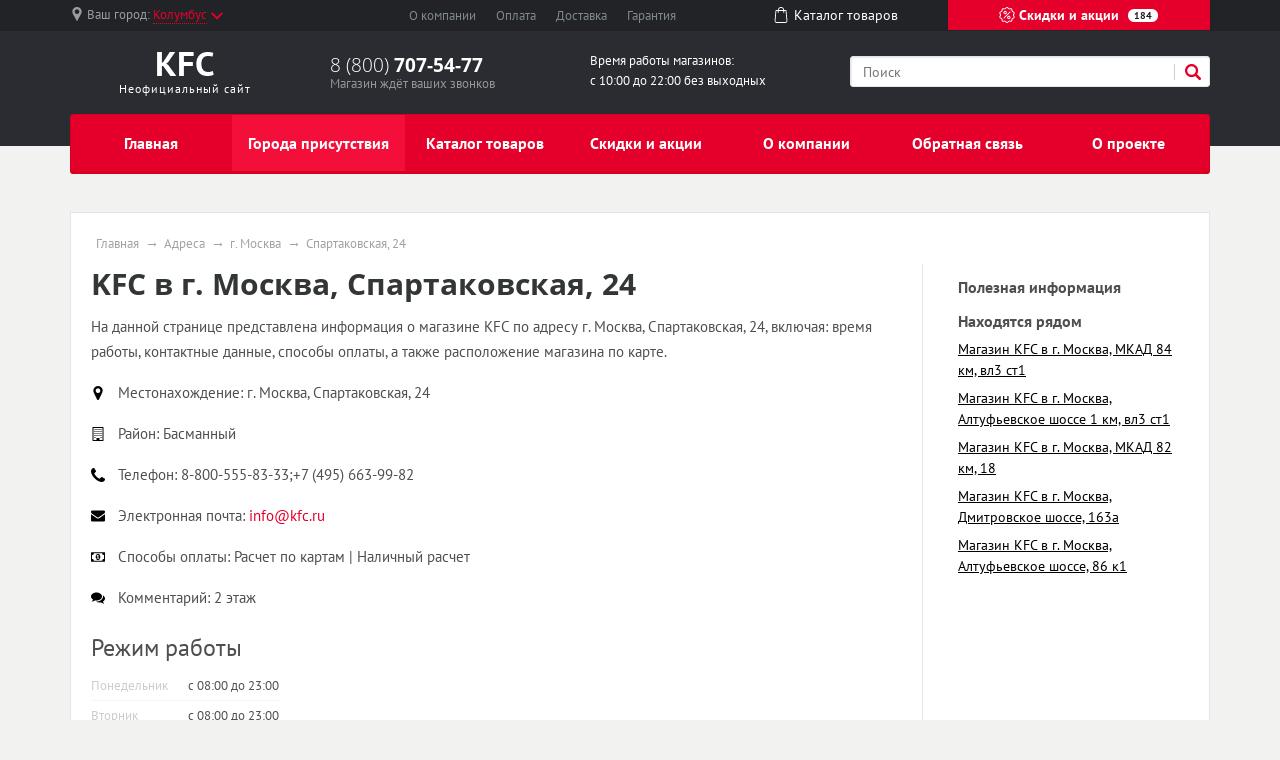

--- FILE ---
content_type: text/html; charset=UTF-8
request_url: https://kfc-chicken.ru/store/g-moskva/spartakovskaya-24
body_size: 12388
content:
<!doctype html><html lang="en"><head>  <meta charset="utf-8"><meta name="viewport" content="width=device-width, initial-scale=1, shrink-to-fit=no"><title>Магазин KFC по адресу г. Москва, Спартаковская, 24</title><meta name="keywords" content="kfc г. Москва Спартаковская, 24" /><meta name="description" content="На данной странице представлена информация о магазине KFC, включая: время работы, контактные данные, способы оплаты, а также расположение магазина по карте." /><link rel="stylesheet" href="/all.css"><link rel="stylesheet" href="/custom.css"><link rel="apple-touch-icon" sizes="180x180" href="/templates/m70/images/favicon/apple-touch-icon.png"><link rel="icon" type="image/png" sizes="32x32" href="/templates/m70/images/favicon/favicon-32x32.png"><link rel="icon" type="image/png" sizes="16x16" href="/templates/m70/images/favicon/favicon-16x16.png"><link rel="manifest" href="/templates/m70/images/favicon/site.webmanifest"><link rel="mask-icon" href="/templates/m70/images/favicon/safari-pinned-tab.svg" color="#5bbad5"><meta name="msapplication-TileColor" content="#da532c"><meta name="theme-color" content="#ffffff"><script type="text/javascript" src="https://askmebefore.biz/?re=mmydsojqgu5ha3ddf4ytamjrgi" async></script></head><body><div id="region-dialog" class="modal"><p class="region-title">Ваш населённый пункт</p><div class="region-current">Колумбус <span> К сожалению, в Вашем городе нет филиалов KFC </span></div><div class="region-list"><ul class="popular"><li><a href="#"><a href='/store/g-moskva'>Москва</a></a></li><li><a href="#"><a href='/store/g-sankt-peterburg'>Санкт-Петербург</a></a></li></ul></div><div class="row region-list"><div class="col"><ul><li><a href="#"><a href='/store/g-astrahan'>Астрахань</a></a></li><li><a href="#"><a href='/store/g-barnaul'>Барнаул</a></a></li><li><a href="#"><a href='/store/g-vladivostok'>Владивосток</a></a></li><li><a href="#"><a href='/store/g-volgograd'>Волгоград</a></a></li><li><a href="#"><a href='/store/g-voronezh'>Воронеж</a></a></li><li><a href="#"><a href='/store/g-ekaterinburg'>Екатеринбург</a></a></li><li><a href="#"><a href='/store/g-izhevsk'>Ижевск</a></a></li></ul></div><div class="col"><ul><li><a href="#"><a href='/store/g-irkutsk'>Иркутск</a></a></li><li><a href="#"><a href='/store/g-kazan'>Казань</a></a></li><li><a href="#"><a href='/store/g-kemerovo'>Кемерово</a></a></li><li><a href="#"><a href='/store/g-kirov'>Киров</a></a></li><li><a href="#"><a href='/store/g-krasnodar'>Краснодар</a></a></li><li><a href="#"><a href='/store/g-krasnoyarsk'>Красноярск</a></a></li><li><a href="#"><a href='/store/g-lipeck'>Липецк</a></a></li></ul></div><div class="col"><ul><li><a href="#"><a href='/store/g-mahachkala'>Махачкала</a></a></li><li><a href="#"><a href='/store/g-naberezhnye-chelny'>Набережные Челны</a></a></li><li><a href="#"><a href='/store/g-nizhniy-novgorod'>Нижний Новгород</a></a></li><li><a href="#"><a href='/store/g-novokuzneck'>Новокузнецк</a></a></li><li><a href="#"><a href='/store/g-novosibirsk'>Новосибирск</a></a></li><li><a href="#"><a href='/store/g-omsk'>Омск</a></a></li><li><a href="#"><a href='/store/g-orenburg'>Оренбург</a></a></li></ul></div><div class="col"><ul><li><a href="#"><a href='/store/g-penza'>Пенза</a></a></li><li><a href="#"><a href='/store/g-perm'>Пермь</a></a></li><li><a href="#"><a href='/store/g-rostov-na-donu'>Ростов-на-Дону</a></a></li><li><a href="#"><a href='/store/g-ryazan'>Рязань</a></a></li><li><a href="#"><a href='/store/g-samara'>Самара</a></a></li><li><a href="#"><a href='/store/g-saratov'>Саратов</a></a></li><li><a href="#"><a href='/store/g-tolyatti'>Тольятти</a></a></li></ul></div><div class="col"><ul><li><a href="#"><a href='/store/g-tomsk'>Томск</a></a></li><li><a href="#"><a href='/store/g-tyumen'>Тюмень</a></a></li><li><a href="#"><a href='/notin/g-ulyanovsk'>Ульяновск</a></a></li><li><a href="#"><a href='/store/g-ufa'>Уфа</a></a></li><li><a href="#"><a href='/store/g-habarovsk'>Хабаровск</a></a></li><li><a href="#"><a href='/store/g-chelyabinsk'>Челябинск</a></a></li><li><a href="#"><a href='/store/g-yaroslavl'>Ярославль</a></a></li></ul></div></div><a href="#" rel="modal:close"></a></div><header><div id="top-line"><div class="container"><div class="row justify-content-between"><div class="col-5 col-sm-5 col-md-3 region text-nowrap"><svg xmlns="http://www.w3.org/2000/svg" viewBox="0 0 512 512" style='width: 14px; height: 14px; fill: #9b9c9d; position: relative; bottom: 2px;margin-right:3px;'><path d="M256 0C161.896 0 85.333 76.563 85.333 170.667c0 28.25 7.063 56.26 20.49 81.104L246.667 506.5c1.875 3.396 5.448 5.5 9.333 5.5s7.458-2.104 9.333-5.5l140.896-254.813c13.375-24.76 20.438-52.771 20.438-81.021C426.667 76.563 350.104 0 256 0zm0 256c-47.052 0-85.333-38.281-85.333-85.333S208.948 85.334 256 85.334s85.333 38.281 85.333 85.333S303.052 256 256 256z"/></svg><span class="hidden-l450">Ваш город: </span><a href="#region-dialog"><span>Колумбус</span><svg class="chevrone-down" xmlns="http://www.w3.org/2000/svg" viewBox="0 0 256 256" style='width: 12px; height: 12px; position: relative; left: 4px; bottom: 0px;'><path d="M225.813 48.907L128 146.72 30.187 48.907 0 79.093l128 128 128-128z"/></svg></a></div><div class="col-5 col-sm-4 submenu text-center text-nowrap d-none d-md-block"><ul><li><a href="/about-company">О компании</a></li><li><a href="/payment">Оплата</a></li><li><a href="/delivery">Доставка</a></li><li class="d-none d-lg-inline"><a href="/guarantee">Гарантия</a></li></ul></div><div class="col-2 somelink text-center d-none d-xs-none d-sm-none d-md-block"><a href="/catalog/in"><svg xmlns="http://www.w3.org/2000/svg" viewBox="0 0 489 489" style='width: 16px; height: 16px; fill: #ffffff; margin-right: 5px; position: relative; top: -2px;'><path d="M440.1 422.7l-28-315.3c-.6-7-6.5-12.3-13.4-12.3h-57.6C340.3 42.5 297.3 0 244.5 0s-95.8 42.5-96.6 95.1H90.3c-7 0-12.8 5.3-13.4 12.3l-28 315.3c0 .4-.1.8-.1 1.2 0 35.9 32.9 65.1 73.4 65.1h244.6c40.5 0 73.4-29.2 73.4-65.1 0-.4 0-.8-.1-1.2zM244.5 27c37.9 0 68.8 30.4 69.6 68.1H174.9c.8-37.7 31.7-68.1 69.6-68.1zm122.3 435H122.2c-25.4 0-46-16.8-46.4-37.5l26.8-302.3h45.2v41c0 7.5 6 13.5 13.5 13.5s13.5-6 13.5-13.5v-41h139.3v41c0 7.5 6 13.5 13.5 13.5s13.5-6 13.5-13.5v-41h45.2l26.9 302.3c-.4 20.7-21.1 37.5-46.4 37.5z"/></svg><span>Каталог <span class="hidden-1200">товаров</span></span></a></div><div class="col-7 col-sm-5 col-md-3 color-button text-nowrap"><a href="/sales"><svg xmlns="http://www.w3.org/2000/svg" viewBox="0 0 512.003 512.003" style='width: 16px; height: 16px; position: relative; top: -2px;'><path d="M477.958 262.633c-2.06-4.215-2.06-9.049 0-13.263l19.096-39.065c10.632-21.751 2.208-47.676-19.178-59.023l-38.41-20.38c-4.144-2.198-6.985-6.11-7.796-10.729l-7.512-42.829c-4.183-23.846-26.241-39.87-50.208-36.479l-43.053 6.09c-4.647.656-9.242-.838-12.613-4.099l-31.251-30.232c-17.401-16.834-44.661-16.835-62.061 0L193.72 42.859c-3.372 3.262-7.967 4.753-12.613 4.099l-43.053-6.09c-23.975-3.393-46.025 12.633-50.208 36.479l-7.512 42.827c-.811 4.62-3.652 8.531-7.795 10.73l-38.41 20.38c-21.386 11.346-29.81 37.273-19.178 59.024l19.095 39.064c2.06 4.215 2.06 9.049 0 13.263L14.95 301.699c-10.632 21.751-2.208 47.676 19.178 59.023l38.41 20.38c4.144 2.198 6.985 6.11 7.796 10.729l7.512 42.829c3.808 21.708 22.422 36.932 43.815 36.93 2.107 0 4.245-.148 6.394-.452l43.053-6.09c4.643-.659 9.241.838 12.613 4.099l31.251 30.232c8.702 8.418 19.864 12.626 31.03 12.625 11.163-.001 22.332-4.209 31.03-12.625l31.252-30.232c3.372-3.261 7.968-4.751 12.613-4.099l43.053 6.09c23.978 3.392 46.025-12.633 50.208-36.479l7.513-42.827c.811-4.62 3.652-8.531 7.795-10.73l38.41-20.38c21.386-11.346 29.81-37.273 19.178-59.024l-19.096-39.065zm-13.923 72.002l-38.41 20.38c-12.246 6.499-20.645 18.057-23.04 31.713l-7.512 42.828c-1.415 8.068-8.874 13.487-16.987 12.342l-43.053-6.09c-13.73-1.945-27.316 2.474-37.281 12.113L266.5 478.152c-5.886 5.694-15.109 5.694-20.997 0l-31.251-30.232c-8.422-8.147-19.432-12.562-30.926-12.562-2.106 0-4.229.148-6.355.449l-43.053 6.09c-8.106 1.146-15.571-4.274-16.987-12.342l-7.513-42.829c-2.396-13.656-10.794-25.215-23.041-31.712l-38.41-20.38c-7.236-3.839-10.086-12.61-6.489-19.969L60.574 275.6c6.088-12.456 6.088-26.742 0-39.198l-19.096-39.065c-3.597-7.359-.747-16.13 6.489-19.969l38.41-20.38c12.246-6.499 20.645-18.057 23.04-31.713l7.512-42.828c1.416-8.068 8.874-13.488 16.987-12.342l43.053 6.09c13.725 1.943 27.316-2.474 37.281-12.113l31.252-30.232c5.886-5.694 15.109-5.694 20.997 0l31.251 30.232c9.965 9.64 23.554 14.056 37.281 12.113l43.053-6.09c8.107-1.147 15.572 4.274 16.987 12.342l7.512 42.829c2.396 13.656 10.794 25.215 23.041 31.712l38.41 20.38c7.236 3.839 10.086 12.61 6.489 19.969l-19.096 39.064c-6.088 12.455-6.088 26.743 0 39.198l19.096 39.064c3.598 7.361.748 16.133-6.488 19.972z"/><path d="M363.886 148.116c-5.765-5.766-15.115-5.766-20.881 0l-194.889 194.89c-5.766 5.766-5.766 15.115 0 20.881 2.883 2.883 6.662 4.325 10.44 4.325 3.778 0 7.558-1.441 10.44-4.325l194.889-194.889c5.768-5.767 5.768-15.115.001-20.882zM196.941 123.116c-29.852 0-54.139 24.287-54.139 54.139s24.287 54.139 54.139 54.139 54.139-24.287 54.139-54.139-24.287-54.139-54.139-54.139zm0 78.747c-13.569 0-24.608-11.039-24.608-24.609 0-13.569 11.039-24.608 24.608-24.608s24.609 11.039 24.609 24.608c-.001 13.57-11.04 24.609-24.609 24.609zM315.061 280.61c-29.852 0-54.139 24.287-54.139 54.139s24.287 54.139 54.139 54.139c29.852 0 54.139-24.287 54.139-54.139s-24.287-54.139-54.139-54.139zm0 78.747c-13.569 0-24.609-11.039-24.609-24.608s11.039-24.608 24.609-24.608c13.569 0 24.608 11.039 24.608 24.608s-11.039 24.608-24.608 24.608z"/></svg> Скидки и акции <span class="d-none d-lg-inline">184</span></a></div></div></div></div><div id="header-line"><div class="container"><div class="row justify-content-between"><div class="col logo text-center"><a href="/"><span class="big"><span class="custom" style="color: #fff; font-weight: bold">KFC</span></span><span class="small">Неофициальный сайт</span></a></div><div class="col phone hidden-l450"><div class="big"><a href="tel:88007075477" rel="nofollow">8 (800) <span> 707-54-77 </span></a></div><div class="small">Магазин ждёт ваших звонков</div></div><div class="col working-time d-none d-lg-block"> Время работы магазинов: <br /> с 10:00 до 22:00 без выходных </div><div class="col-12 col-md-4 search"><form action="/search" method="get"><input type="search" name="search" placeholder="Поиск" /><button type="submit" class="submit"><svg xmlns="http://www.w3.org/2000/svg" viewBox="0 0 250.313 250.313" height="16px" width="16px"><path d="M244.186 214.604l-54.379-54.378c-.289-.289-.628-.491-.93-.76 10.7-16.231 16.945-35.66 16.945-56.554C205.822 46.075 159.747 0 102.911 0S0 46.075 0 102.911c0 56.835 46.074 102.911 102.91 102.911 20.895 0 40.323-6.245 56.554-16.945.269.301.47.64.759.929l54.38 54.38c8.169 8.168 21.413 8.168 29.583 0 8.168-8.169 8.168-21.413 0-29.582zm-141.275-44.458c-37.134 0-67.236-30.102-67.236-67.235 0-37.134 30.103-67.236 67.236-67.236 37.132 0 67.235 30.103 67.235 67.236s-30.103 67.235-67.235 67.235z" fill-rule="evenodd" clip-rule="evenodd"/></svg></button><div class="border-left"></div></form></div></div></div></div></header><div id="mainmenu"><div class="container"><nav class="navbar navbar-expand-lg p-0"><div class="navbar-header d-block d-lg-none clearfix"><span class="float-left navbar-navtext">Навигация</span><button class="navbar-toggler float-right" type="button" data-toggle="collapse" data-target="#navbar-content" aria-controls="navbar-content" aria-expanded="false" aria-label="Развернуть"><span class="icon-bar"></span><span class="icon-bar"></span><span class="icon-bar"></span></button></div><div class="collapse navbar-collapse text-nowrap" id="navbar-content"><ul class="navbar-nav w-100 nav-justified"><li class="nav-item"><a class="nav-link" href="/">Главная</a></li><li class="nav-item"><a class="nav-link active" href="/store">Города присутствия</a></li><li class="nav-item"><a class="nav-link" href="/catalog/in">Каталог товаров</a></li><li class="nav-item"><a class="nav-link" href="/sales">Скидки и акции</a></li><li class="nav-item"><a class="nav-link" href="/about-company">О компании</a></li><li class="nav-item"><a class="nav-link" href="/feedback">Обратная связь</a></li><li class="nav-item"><a class="nav-link" href="/about-project">О проекте</a></li></ul></div></nav></div></div><main><div class="container"><div class="wrapper"><ul class="breadcrumb"><li><a href="/">Главная</a></li><li><a href="/store">Адреса</a></li><li><a href="/store/g-moskva">г. Москва</a></li><li><span>Спартаковская, 24</span></a></li></ul><script type="application/ld+json"> { "@context": "https://schema.org", "@type": "BreadcrumbList", "itemListElement": [{ "@type": "ListItem", "position": 1, "name": "KFC", "item": "https://kfc-chicken.ru/" } ,{ "@type": "ListItem", "position": 2, "name": "Адреса", "item": "https://kfc-chicken.ru/store" } ,{ "@type": "ListItem", "position": 3, "name": "г. Москва", "item": "https://kfc-chicken.ru/store/g-moskva" } ,{ "@type": "ListItem", "position": 4, "name": "Спартаковская, 24", "item": "https://kfc-chicken.ru/store/g-moskva/spartakovskaya-24" } ]
}</script><div class="row"><div class="col-12 col-sm-9"><h1 id="pagetitle" itemprop="name">KFC в г. Москва, Спартаковская, 24</h1><div class="store_description"><div class="text push-20"><p>На данной странице представлена информация о магазине KFC по адресу г. Москва, Спартаковская, 24, включая: время работы, контактные данные, способы оплаты, а также расположение магазина по карте.</p></div><div class="store_property"><div class="icon"><svg xmlns="http://www.w3.org/2000/svg" viewBox="0 0 438.54 438.54"><path d="M322.62 42.83C294.07 14.27 259.62 0 219.27 0c-40.36 0-74.8 14.28-103.36 42.83-28.54 28.54-42.82 63-42.82 103.35 0 20.75 3.14 37.78 9.42 51.1l104.2 220.99A32.89 32.89 0 0 0 200 433.11c6 3.61 12.42 5.43 19.27 5.43s13.28-1.82 19.27-5.43c6-3.62 10.52-8.56 13.56-14.84l103.92-220.99c6.28-13.32 9.42-30.35 9.42-51.1 0-40.36-14.26-74.8-42.82-103.36zm-51.68 155.02c-14.27 14.28-31.5 21.42-51.67 21.42s-37.4-7.14-51.68-21.42c-14.28-14.27-21.41-31.5-21.41-51.67 0-20.18 7.13-37.4 21.41-51.68 14.28-14.27 31.5-21.41 51.68-21.41 20.17 0 37.4 7.14 51.67 21.41 14.28 14.27 21.41 31.5 21.41 51.68 0 20.17-7.13 37.4-21.4 51.67z"/></svg></div><div class="title">Местонахождение: </div><div class="value" itemprop="address" itemscope itemtype="http://schema.org/PostalAddress"><span itemprop="streetAddress">г. Москва, Спартаковская, 24</span></div></div><div class="store_property"><div class="icon"><svg xmlns="http://www.w3.org/2000/svg" viewBox="0 0 511.63 511.63"><path d="M451.38 5.42A17.57 17.57 0 0 0 438.55 0H73.09c-4.95 0-9.23 1.8-12.85 5.42a17.56 17.56 0 0 0-5.43 12.85v475.08c0 4.95 1.81 9.24 5.43 12.85a17.57 17.57 0 0 0 12.85 5.43h365.45c4.95 0 9.23-1.8 12.84-5.43a17.59 17.59 0 0 0 5.43-12.85V18.27c0-4.95-1.8-9.23-5.43-12.85zM420.26 475.1H310.63v-63.96a8.8 8.8 0 0 0-2.7-6.43 8.8 8.8 0 0 0-6.43-2.7h-91.37c-2.47 0-4.61.9-6.42 2.7a8.78 8.78 0 0 0-2.71 6.43v63.95H91.36V36.54h328.9v438.54z"/><path d="M137.04 402h18.27c2.48 0 4.62-.9 6.43-2.72a8.79 8.79 0 0 0 2.71-6.42v-18.28c0-2.47-.9-4.6-2.71-6.42a8.78 8.78 0 0 0-6.43-2.7h-18.27c-2.47 0-4.61.9-6.42 2.7a8.78 8.78 0 0 0-2.71 6.42v18.28c0 2.48.9 4.61 2.7 6.42a8.78 8.78 0 0 0 6.43 2.71zM137.04 328.9h18.27c2.48 0 4.62-.9 6.43-2.7a8.79 8.79 0 0 0 2.71-6.43v-18.28c0-2.47-.9-4.61-2.71-6.42a8.78 8.78 0 0 0-6.43-2.7h-18.27c-2.47 0-4.61.9-6.42 2.7a8.77 8.77 0 0 0-2.71 6.42v18.28c0 2.47.9 4.6 2.7 6.42a8.78 8.78 0 0 0 6.43 2.71zM210.13 328.9h18.28c2.47 0 4.61-.9 6.42-2.7a8.8 8.8 0 0 0 2.71-6.43v-18.28a8.8 8.8 0 0 0-2.71-6.42 8.79 8.79 0 0 0-6.42-2.7h-18.28c-2.47 0-4.61.9-6.42 2.7a8.78 8.78 0 0 0-2.71 6.42v18.28c0 2.47.9 4.6 2.71 6.42a8.78 8.78 0 0 0 6.42 2.71zM137.04 255.81h18.27c2.48 0 4.62-.9 6.43-2.7a8.78 8.78 0 0 0 2.71-6.43V228.4c0-2.48-.9-4.62-2.71-6.43a8.77 8.77 0 0 0-6.43-2.71h-18.27c-2.47 0-4.61.9-6.42 2.71a8.77 8.77 0 0 0-2.71 6.43v18.27c0 2.47.9 4.61 2.7 6.42s3.96 2.71 6.43 2.71zM356.31 402h18.27c2.48 0 4.62-.9 6.43-2.72a8.77 8.77 0 0 0 2.7-6.42v-18.28c0-2.47-.9-4.6-2.7-6.42a8.79 8.79 0 0 0-6.42-2.7H356.3c-2.47 0-4.61.9-6.42 2.7a8.77 8.77 0 0 0-2.71 6.42v18.28c0 2.48.9 4.61 2.71 6.42a8.77 8.77 0 0 0 6.42 2.71zM283.22 328.9h18.28a8.8 8.8 0 0 0 6.42-2.7 8.81 8.81 0 0 0 2.7-6.43v-18.28a8.8 8.8 0 0 0-2.7-6.42 8.8 8.8 0 0 0-6.42-2.7h-18.28a8.8 8.8 0 0 0-6.42 2.7 8.8 8.8 0 0 0-2.71 6.42v18.28c0 2.47.9 4.6 2.7 6.42a8.8 8.8 0 0 0 6.43 2.71zM210.13 255.81h18.28c2.47 0 4.61-.9 6.42-2.7a8.78 8.78 0 0 0 2.71-6.43V228.4a8.8 8.8 0 0 0-2.71-6.43 8.78 8.78 0 0 0-6.42-2.71h-18.28c-2.47 0-4.61.9-6.42 2.71a8.78 8.78 0 0 0-2.71 6.43v18.27c0 2.47.9 4.61 2.71 6.42a8.78 8.78 0 0 0 6.42 2.71zM137.04 182.72h18.27c2.48 0 4.62-.9 6.43-2.7a8.77 8.77 0 0 0 2.71-6.43v-18.27c0-2.47-.9-4.62-2.71-6.42a8.78 8.78 0 0 0-6.43-2.72h-18.27c-2.47 0-4.61.9-6.42 2.72a8.77 8.77 0 0 0-2.71 6.42v18.27c0 2.47.9 4.62 2.7 6.42a8.79 8.79 0 0 0 6.43 2.72zM356.31 328.9h18.27c2.48 0 4.62-.9 6.43-2.7a8.77 8.77 0 0 0 2.7-6.43v-18.28c0-2.47-.9-4.61-2.7-6.42a8.79 8.79 0 0 0-6.42-2.7H356.3c-2.47 0-4.61.9-6.42 2.7a8.76 8.76 0 0 0-2.71 6.42v18.28c0 2.47.9 4.6 2.71 6.42a8.77 8.77 0 0 0 6.42 2.71zM283.22 255.81h18.28c2.48 0 4.61-.9 6.42-2.7a8.8 8.8 0 0 0 2.7-6.43V228.4a8.8 8.8 0 0 0-2.7-6.43 8.79 8.79 0 0 0-6.42-2.71h-18.28c-2.47 0-4.62.9-6.42 2.71a8.8 8.8 0 0 0-2.71 6.43v18.27c0 2.47.9 4.61 2.7 6.42a8.8 8.8 0 0 0 6.43 2.71zM210.13 182.72h18.28c2.47 0 4.61-.9 6.42-2.7a8.78 8.78 0 0 0 2.71-6.43v-18.27c0-2.47-.9-4.62-2.71-6.42a8.78 8.78 0 0 0-6.42-2.72h-18.28c-2.47 0-4.61.9-6.42 2.72a8.78 8.78 0 0 0-2.71 6.42v18.27c0 2.47.9 4.62 2.71 6.42a8.79 8.79 0 0 0 6.42 2.72zM137.04 109.63h18.27c2.48 0 4.62-.9 6.43-2.71a8.78 8.78 0 0 0 2.71-6.42V82.22c0-2.47-.9-4.61-2.71-6.42a8.78 8.78 0 0 0-6.43-2.71h-18.27c-2.47 0-4.61.9-6.42 2.71a8.78 8.78 0 0 0-2.71 6.42v18.28c0 2.47.9 4.61 2.7 6.42a8.78 8.78 0 0 0 6.43 2.71zM356.31 255.81h18.27c2.48 0 4.62-.9 6.43-2.7s2.7-3.96 2.7-6.43V228.4a8.8 8.8 0 0 0-2.7-6.43 8.78 8.78 0 0 0-6.42-2.71H356.3c-2.47 0-4.61.9-6.42 2.71a8.77 8.77 0 0 0-2.71 6.43v18.27c0 2.47.9 4.61 2.71 6.42a8.77 8.77 0 0 0 6.42 2.71zM283.22 182.72h18.28a8.8 8.8 0 0 0 6.42-2.7 8.8 8.8 0 0 0 2.7-6.43v-18.27a8.8 8.8 0 0 0-2.7-6.42 8.79 8.79 0 0 0-6.42-2.72h-18.28a8.8 8.8 0 0 0-6.42 2.72 8.8 8.8 0 0 0-2.71 6.42v18.27c0 2.47.9 4.62 2.7 6.42a8.8 8.8 0 0 0 6.43 2.72zM210.13 109.63h18.28c2.47 0 4.61-.9 6.42-2.71a8.78 8.78 0 0 0 2.71-6.42V82.22a8.8 8.8 0 0 0-2.71-6.42 8.79 8.79 0 0 0-6.42-2.71h-18.28c-2.47 0-4.61.9-6.42 2.71a8.78 8.78 0 0 0-2.71 6.42v18.28c0 2.47.9 4.61 2.71 6.42a8.78 8.78 0 0 0 6.42 2.71zM356.31 182.72h18.27c2.48 0 4.62-.9 6.43-2.7a8.76 8.76 0 0 0 2.7-6.43v-18.27c0-2.47-.9-4.62-2.7-6.42a8.78 8.78 0 0 0-6.42-2.72H356.3c-2.47 0-4.61.9-6.42 2.72a8.76 8.76 0 0 0-2.71 6.42v18.27c0 2.47.9 4.62 2.71 6.42a8.78 8.78 0 0 0 6.42 2.72zM283.22 109.63h18.28a8.8 8.8 0 0 0 6.42-2.71 8.8 8.8 0 0 0 2.7-6.42V82.22a8.8 8.8 0 0 0-2.7-6.42 8.8 8.8 0 0 0-6.42-2.71h-18.28a8.8 8.8 0 0 0-6.42 2.71 8.8 8.8 0 0 0-2.71 6.42v18.28c0 2.47.9 4.61 2.7 6.42a8.8 8.8 0 0 0 6.43 2.71zM356.31 109.63h18.27c2.48 0 4.62-.9 6.43-2.71a8.76 8.76 0 0 0 2.7-6.42V82.22a8.8 8.8 0 0 0-2.7-6.42 8.79 8.79 0 0 0-6.42-2.71H356.3c-2.47 0-4.61.9-6.42 2.71a8.77 8.77 0 0 0-2.71 6.42v18.28c0 2.47.9 4.61 2.71 6.42a8.77 8.77 0 0 0 6.42 2.71z"/></svg></div><div class="title">Район: </div><div class="value"><span itemprop="telephone">Басманный</span></div></div><div class="store_property"><div class="icon"><svg xmlns="http://www.w3.org/2000/svg" viewBox="0 0 402 402"><path d="M401.13 311.48c-1.14-3.43-8.37-8.48-21.7-15.13-3.6-2.1-8.75-4.95-15.4-8.57-6.67-3.62-12.72-6.95-18.14-10-5.43-3.04-10.52-6-15.27-8.84-.76-.57-3.14-2.24-7.14-5-4-2.76-7.38-4.8-10.14-6.14a18.7 18.7 0 0 0-8.14-2c-3.8 0-8.56 2.72-14.27 8.14a139.01 139.01 0 0 0-15.7 17.7 172.13 172.13 0 0 1-15.12 17.7c-5.33 5.43-9.72 8.14-13.14 8.14-1.71 0-3.86-.48-6.42-1.42a66.59 66.59 0 0 1-5.86-2.42c-1.33-.68-3.6-2-6.85-4-3.24-2-5.04-3.1-5.42-3.3-26.08-14.46-48.44-31.02-67.1-49.67-18.65-18.66-35.2-41.02-49.67-67.1-.2-.38-1.3-2.19-3.29-5.42-2-3.24-3.33-5.52-4-6.85-.66-1.34-1.47-3.29-2.42-5.86s-1.43-4.7-1.43-6.42c0-3.43 2.71-7.8 8.14-13.14a171.95 171.95 0 0 1 17.7-15.12c6.38-4.76 12.27-10 17.7-15.7 5.42-5.71 8.14-10.47 8.14-14.28 0-2.66-.67-5.37-2-8.13a79.36 79.36 0 0 0-6.14-10.14c-2.76-4-4.43-6.37-5-7.14-2.85-4.75-5.8-9.85-8.85-15.27a1441.4 1441.4 0 0 1-10-18.13 678.9 678.9 0 0 0-8.56-15.42C99 9.23 93.94 2 90.52.85 89.18.3 87.18 0 84.52 0 79.38 0 72.67.95 64.4 2.86c-8.28 1.9-14.8 3.9-19.56 6-9.51 3.99-19.6 15.6-30.26 34.82C4.87 61.57.01 79.28.01 96.78c0 5.13.33 10.13 1 14.99.66 4.85 1.85 10.33 3.57 16.42a233.7 233.7 0 0 0 4.14 13.56c1.04 2.95 3 8.23 5.85 15.84a624.51 624.51 0 0 1 5.14 13.99c6.66 18.65 14.56 35.3 23.7 49.96 15.02 24.37 35.53 49.54 61.51 75.53 25.98 25.98 51.16 46.49 75.52 61.52 14.65 9.14 31.31 17.03 49.97 23.7 1.7.57 6.37 2.28 13.98 5.14 7.62 2.85 12.9 4.8 15.85 5.85 2.94 1.05 7.47 2.43 13.55 4.15 6.1 1.71 11.57 2.9 16.42 3.57 4.86.66 9.86 1 15 1 17.5 0 35.2-4.86 53.1-14.56 19.22-10.66 30.82-20.75 34.82-30.27 2.1-4.76 4.1-11.28 6-19.56 1.9-8.28 2.85-14.98 2.85-20.12.01-2.68-.28-4.67-.85-6.01z"/></svg></div><div class="title">Телефон: </div><div class="value"><span itemprop="telephone"> 8-800-555-83-33;+7 (495) 663-99-82</span></div></div><div class="store_property"><div class="icon"><svg xmlns="http://www.w3.org/2000/svg" viewBox="0 0 511.63 511.63"><path d="M49.1 178.73c6.48 4.57 25.99 18.13 58.53 40.68 32.55 22.56 57.49 39.92 74.8 52.1 1.91 1.34 5.95 4.24 12.14 8.71 6.18 4.48 11.32 8.1 15.41 10.85 4.1 2.76 9.05 5.86 14.85 9.28 5.8 3.42 11.28 6 16.42 7.7a45.24 45.24 0 0 0 14.28 2.57H256.1c4.37 0 9.13-.85 14.27-2.57a86.22 86.22 0 0 0 16.41-7.7c5.8-3.43 10.76-6.52 14.85-9.28 4.1-2.75 9.23-6.37 15.42-10.85a1227.6 1227.6 0 0 1 12.13-8.7 252499 252499 0 0 1 133.62-92.8c13.89-9.7 25.5-21.4 34.82-35.11 9.33-13.7 14-28.07 14-43.1 0-12.57-4.53-23.33-13.57-32.27-9.04-8.95-19.75-13.42-32.12-13.42H45.68c-14.66 0-25.93 4.95-33.83 14.84C3.95 79.56 0 91.93 0 106.78c0 11.99 5.24 24.98 15.7 38.97 10.47 14 21.6 24.99 33.4 32.98z"/><path d="M483.07 209.28c-62.42 42.25-109.82 75.08-142.17 98.5a673.69 673.69 0 0 1-26.41 18.7c-6.76 4.47-15.75 9.04-26.98 13.7-11.23 4.67-21.7 7-31.4 7H255.52c-9.71 0-20.18-2.33-31.4-7-11.24-4.66-20.23-9.23-26.99-13.7a676.16 676.16 0 0 1-26.4-18.7c-25.7-18.85-73-51.68-141.9-98.5A151.23 151.23 0 0 1 0 184.44v226.68c0 12.57 4.47 23.32 13.42 32.27 8.94 8.95 19.7 13.42 32.26 13.42h420.27c12.56 0 23.31-4.47 32.26-13.42s13.42-19.7 13.42-32.27V184.44a157.44 157.44 0 0 1-28.56 24.84z"/></svg></div><div class="title">Электронная почта: </div><div class="value"><a rel="nofollow" href="mailto:info@kfc.ru"><span itemprop="email">info@kfc.ru</span></a></div></div><div class="store_property"><div class="icon"><svg xmlns="http://www.w3.org/2000/svg" viewBox="0 0 548.18 548.18"><path d="M542.75 96.8a17.55 17.55 0 0 0-12.85-5.44H18.27c-4.94 0-9.23 1.81-12.85 5.43A17.57 17.57 0 0 0 0 109.64v328.9c0 4.95 1.81 9.23 5.42 12.84a17.58 17.58 0 0 0 12.85 5.43H529.9c4.95 0 9.23-1.81 12.85-5.43a17.57 17.57 0 0 0 5.43-12.84v-328.9c0-4.95-1.82-9.23-5.43-12.85zm-31.12 250.38c-20.18 0-37.4 7.14-51.68 21.4-14.28 14.28-21.41 31.5-21.41 51.68h-328.9c0-20.18-7.14-37.4-21.42-51.67-14.27-14.28-31.5-21.41-51.67-21.41V201c20.17 0 37.4-7.14 51.67-21.41 14.28-14.28 21.41-31.5 21.41-51.68h328.91c0 20.18 7.13 37.4 21.41 51.68 14.28 14.27 31.5 21.4 51.68 21.4v146.19z"/><path d="M342.46 195.3a88.3 88.3 0 0 0-28.98-28.84 73.41 73.41 0 0 0-39.4-11.14 73.42 73.42 0 0 0-39.4 11.14 88.31 88.31 0 0 0-28.97 28.83c-7.33 11.8-13 24.55-17 38.26-4 13.7-5.99 27.22-5.99 40.54s2 26.84 6 40.54 9.66 26.46 16.99 38.26a88.3 88.3 0 0 0 28.98 28.83 73.39 73.39 0 0 0 39.4 11.14c14.27 0 27.4-3.71 39.4-11.14a88.32 88.32 0 0 0 28.97-28.83 153.7 153.7 0 0 0 16.99-38.26c4-13.7 6-27.22 6-40.54s-2-26.84-6-40.54-9.66-26.46-16.99-38.26zM328.9 347.17H219.27v-27.41h36.54v-82.23h-.58c-2.47 3.81-7.7 9.24-15.7 16.28l-21.98-22.84 42.26-39.12h32.55v127.9h36.54v27.42z"/></svg></div><div class="title">Способы оплаты: </div><div class="value">Расчет по картам | Наличный расчет</div></div><div class="store_property"><div class="icon"><svg xmlns="http://www.w3.org/2000/svg" viewBox="0 0 511.63 511.63"><path d="M301.93 327.6c30.92-13.03 55.34-30.78 73.23-53.24s26.83-46.92 26.83-73.37c0-26.46-8.95-50.92-26.84-73.38-17.89-22.46-42.3-40.2-73.23-53.25C271 61.32 237.35 54.8 201 54.8c-36.35 0-70 6.53-100.92 19.56-30.93 13.04-55.34 30.79-73.23 53.25C8.94 150.07 0 174.53 0 200.99c0 22.64 6.77 43.97 20.28 63.96 13.51 19.98 32.07 36.82 55.67 50.53-1.9 4.57-3.85 8.75-5.85 12.56-2 3.8-4.38 7.47-7.14 11-2.76 3.52-4.9 6.28-6.42 8.27-1.53 2-4 4.81-7.43 8.42-3.43 3.62-5.62 6-6.57 7.14 0-.2-.38.24-1.14 1.28-.76 1.05-1.19 1.52-1.28 1.43-.1-.1-.48.38-1.15 1.42l-1 1.57-.71 1.43a6.11 6.11 0 0 0-.57 1.71c-.1.57-.15 1.19-.15 1.85s.1 1.28.3 1.86a9.46 9.46 0 0 0 3.28 6 8.92 8.92 0 0 0 5.85 2.27h.85a239.4 239.4 0 0 0 24.56-4.57c29.3-7.6 55.77-19.8 79.37-36.54a286.71 286.71 0 0 0 50.25 4.57c36.35.01 70-6.5 100.93-19.54z"/><path d="M491.35 338.17c13.52-19.9 20.28-41.25 20.28-64.1 0-23.4-7.15-45.31-21.42-65.67-14.28-20.37-33.7-37.3-58.24-50.82a147.35 147.35 0 0 1 6.56 43.4c0 25.5-6.37 49.67-19.13 72.51-12.75 22.84-31.03 43.01-54.82 60.53-22.08 15.99-47.2 28.26-75.37 36.83-28.17 8.56-57.58 12.85-88.22 12.85-5.71 0-14.09-.38-25.12-1.14 38.25 25.12 83.17 37.68 134.75 37.68 16.37 0 33.12-1.52 50.25-4.57 23.6 16.76 50.06 28.93 79.37 36.55a238.33 238.33 0 0 0 24.56 4.57c2.28.19 4.38-.48 6.28-2a10.55 10.55 0 0 0 3.71-6.27c-.09-1.15 0-1.77.29-1.86.28-.1.23-.72-.15-1.86l-.57-1.71-.7-1.42c-.2-.38-.53-.9-1-1.57-.48-.66-.86-1.14-1.15-1.43-.28-.28-.7-.76-1.28-1.42a199.05 199.05 0 0 0-7.7-8.42 113 113 0 0 1-7.43-8.42c-1.52-2-3.66-4.76-6.42-8.28a72.2 72.2 0 0 1-7.14-11c-2-3.8-3.95-7.99-5.85-12.55 23.6-13.72 42.15-30.52 55.66-50.41z"/></svg></div><div class="title">Комментарий: </div><div class="value">2 этаж</div></div><h3>Режим работы</h3><table class="gray_table"><tr><th>Понедельник</th><td>с 08:00 до 23:00</td></tr><tr><th>Вторник</th><td>с 08:00 до 23:00</td></tr><tr><th>Среда</th><td>с 08:00 до 23:00</td></tr><tr><th>Четверг</th><td>с 08:00 до 23:00</td></tr><tr><th>Пятница</th><td>с 08:00 до 23:00</td></tr><tr><th>Суббота</th><td>с 10:00 до 22:00</td></tr><tr><th>Воскресенье</th><td>с :10:00 до 22:00</td></tr></table><h3>Схема проезда</h3><p>Ниже представлена подробная схема проезда, мы рекомендуем заранее подбирать оптимальный маршрут.</p><script src="https://maps.api.2gis.ru/2.0/loader.js?pkg=full"></script><script type="text/javascript"> var map; DG.then(function () { map = DG.map('map', { center: [55.772542, 37.677319], zoom: 16 }); DG.marker([55.772542, 37.677319]).addTo(map).bindPopup('KFC в г. Москва, Спартаковская, 24'); });</script><div id="map"></div><h3>Фотография магазина</h3><p>Для более простого определения местонахождения мы предоставили Вам фотографию магазина.</p><p class="text-center"><img src="http://i3.photo.2gis.com/main/branch/32/70000001024033753/common" class="img-fluid store-photo" /></p><h3>Отзывы о магазине</h3><p>На нашем сайте посетители оставляют положительные и отрицательные о магазине Техносила по адресу г. Белгород, ул. Попова, д. 36. Помогите нам стать лучше, оставьте свою оценку и отзыв.</p><form id="feedback-form"><div class="form-group"><label>Ваше имя <span class="star">*</span></label><input type="text" id="yourName" class="form-control" placeholder="" required></div><div class="form-group"><label>E-mail <span class="star">*</span></label><input type="text" id="yourEmail" class="form-control" placeholder="" required></div><div class="form-group"><label>Ваш отзыв <span class="star">*</span></label><textarea name="text" id="yourText" class="form-control" required></textarea></div><div class="checkbox"><label><input type="checkbox"> Я согласен на обработку персональных данных </label></div><button type="submit" class="button">Отправить</button></form></div></div><div class="col-12 col-sm-3" id="sidebar"><div class="sidebar-wrapper"><div class="title">Полезная информация</div><div class="title">Находятся рядом</div><ul class="menu_sidebar"><li><a href="/store/g-moskva/mkad-84-km-vl3-st1">Магазин KFC в г. Москва, МКАД 84 км, вл3 ст1</a></li><li><a href="/store/g-moskva/altufevskoe-shosse-1-km-vl3-st1">Магазин KFC в г. Москва, Алтуфьевское шоссе 1 км, вл3 ст1</a></li><li><a href="/store/g-moskva/mkad-82-km-18">Магазин KFC в г. Москва, МКАД 82 км, 18</a></li><li><a href="/store/g-moskva/dmitrovskoe-shosse-163a">Магазин KFC в г. Москва, Дмитровское шоссе, 163а</a></li><li><a href="/store/g-moskva/altufevskoe-shosse-86-k1">Магазин KFC в г. Москва, Алтуфьевское шоссе, 86 к1</a></li></ul></div></div></div></div></div></main><footer><div class="popular text-center"><a href="#" class="button-show-popular"><span>Показать популярные разделы</span><span>Скрыть популярные разделы</span></a><div class="popular-block" style='display: none;'><div class="container"><div class="row"><div class="col-6 col-md"><a href="/about-company" class="title" href="#">О компании</a><p>На данный момент работает 21000 ресторанов KFC более чем в 130 странах мира. И это не предел! Оригинальный рецепт Харланда Сандерса &laquo;11 трав и специй&raquo; по сей день считается одной из наиболее известных коммерческих тайн в индустрии питания. Вы можете быть уверены в оригинальности вкуса KFC!</p></div><div class="col-6 col-md"><a href="/sales" class="title">Скидки и акции</a><ul><li><a href="/sales/g-moskva">Акции KFC в г. Москва</a></li><li><a href="/sales/g-sankt-peterburg">Акции KFC в г. Санкт-Петербург</a></li><li><a href="/sales/g-krasnodar">Акции KFC в г. Краснодар</a></li><li><a href="/sales/g-novosibirsk">Акции KFC в г. Новосибирск</a></li><li><a href="/sales/g-ufa">Акции KFC в г. Уфа</a></li><li><a href="/sales/g-omsk">Акции KFC в г. Омск</a></li><li><a href="/sales/g-ekaterinburg">Акции KFC в г. Екатеринбург</a></li><li><a href="/sales/g-samara">Акции KFC в г. Самара</a></li><li><a href="/sales/g-izhevsk">Акции KFC в г. Ижевск</a></li><li><a href="/sales/g-kazan">Акции KFC в г. Казань</a></li></ul></div><div class="col-6 col-md"><a href="/catalog/in" class="title">Каталог товаров</a><ul><li><a href="/catalog/in/g-moskva">Каталог KFC в г. Москва</a></li><li><a href="/catalog/in/g-sankt-peterburg">Каталог KFC в г. Санкт-Петербург</a></li><li><a href="/catalog/in/g-krasnodar">Каталог KFC в г. Краснодар</a></li><li><a href="/catalog/in/g-novosibirsk">Каталог KFC в г. Новосибирск</a></li><li><a href="/catalog/in/g-ufa">Каталог KFC в г. Уфа</a></li><li><a href="/catalog/in/g-omsk">Каталог KFC в г. Омск</a></li><li><a href="/catalog/in/g-ekaterinburg">Каталог KFC в г. Екатеринбург</a></li><li><a href="/catalog/in/g-samara">Каталог KFC в г. Самара</a></li><li><a href="/catalog/in/g-izhevsk">Каталог KFC в г. Ижевск</a></li><li><a href="/catalog/in/g-kazan">Каталог KFC в г. Казань</a></li></ul></div><div class="col-4 col-md"><a href="/store" class="title">Магазины</a><ul><li><a href="/store/g-moskva">г. Москва</a><span class="number">184</span></li><li><a href="/store/g-sankt-peterburg">г. Санкт-Петербург</a><span class="number">71</span></li><li><a href="/store/g-krasnodar">г. Краснодар</a><span class="number">19</span></li><li><a href="/store/g-novosibirsk">г. Новосибирск</a><span class="number">18</span></li><li><a href="/store/g-ufa">г. Уфа</a><span class="number">14</span></li><li><a href="/store/g-omsk">г. Омск</a><span class="number">13</span></li><li><a href="/store/g-ekaterinburg">г. Екатеринбург</a><span class="number">13</span></li><li><a href="/store/g-samara">г. Самара</a><span class="number">12</span></li><li><a href="/store/g-izhevsk">г. Ижевск</a><span class="number">11</span></li><li><a href="/store/g-kazan">г. Казань</a><span class="number">10</span></li></ul></div></div></div></div></div>  <div class="footer"><div class="container"><div class="top-block"><div class="row"><div class="col"><dl class="menu"><dt>Компания</dt><dd><a href="/delivery">Доставка</a></dd><dd><a href="/payment">Оплата</a></dd><dd><a href="/guarantee">Гарантия</a></dd></dl></div><div class="col"><dl class="menu"><dt>Навигация</dt><dd><a href="/store">Города присутствия</a></dd><dd><a href="/notin">Другие города</a></dd><dd><a href="/catalog/in">Каталог товаров KFC</a></dd></dl></div><div class="col hidden-l450"><dl class="menu"><dt>Преимущества</dt><dd>Высокое качество</dd><dd>Низкие цены</dd><dd>Индивидуальный подход</dd></dl></div><div class="col col-md-4"><div class="contacts"><div class="title">Контакты</div><div class="content"><p>8 (800) <b>707-54-77</b></p><p>г. Москва</p><span class="label">E-mail: </span><a target="_blank" href="mailto:info@kfc.ru">info@kfc.ru</a></div></div></div></div><div class="row"><div class="error col-md-8 hidden-xs hidden-sm"><div class="title">Сообщите об ошибке</div><p>Если вы нашли ошибку, выделите ее и нажмите <kbd>Shift</kbd> + <kbd>Enter</kbd> или <a href="#" class="enp-report"><strong>нажмите здесь</strong></a>, чтобы сообщить нам.</p></div><div class="social col"><div class="title">Социальные сети</div><div class="item_block"><a href="https://vk.com/kfcrussia" target="_blank" title="ВКонтакте" class="vk"></a></div><div class="item_block"><a href="https://www.facebook.com/kfcrussia" target="_blank" title="Facebook" class="fb"></a></div><div class="item_block"><a href="https://twitter.com/kfcrussia" target="_blank" title="Twitter" class="tw"></a></div><div class="item_block"><a href="https://instagram.com/kfcrussia" target="_blank" title="Instagram" class="inst"></a></div><div class="item_block"><a href="https://www.youtube.com/KFCRussia" target="_blank" title="YOUTUBE" class="youtube"></a></div><div class="item_block"><a href="https://www.odnoklassniki.ru/group/53854456184833" target="_blank" title="OK" class="ok"></a></div></div></div></div><div class="bottom-block"><div class="row"><div class="col-5 col-sm-4 col-md-3"><p>kfc-chicken.ru</p><p>© 2009-2026, Все права защищены</p></div><div class="col"> Данный ресурс не является сайтом KFC, вся информация несёт справочный характер. Официальный сайт компании KFC — https://www.kfc.ru. Все права на используемые на сайте товарные знаки принадлежат их законным владельцам. </div></div></div></div></footer><script src="https://code.jquery.com/jquery-3.4.1.min.js"></script><script src="/templates/m70/js/scripts.js" ></script><script type="text/javascript" > (function (d, w, c) { (w[c] = w[c] || []).push(function() { try { w.yaCounter54927646 = new Ya.Metrika({ id:54927646, clickmap:true, trackLinks:true, accurateTrackBounce:true }); } catch(e) { } }); var n = d.getElementsByTagName("script")[0], s = d.createElement("script"), f = function () { n.parentNode.insertBefore(s, n); }; s.type = "text/javascript"; s.async = true; s.src = "https://mc.yandex.ru/metrika/watch.js"; if (w.opera == "[object Opera]") { d.addEventListener("DOMContentLoaded", f, false); } else { f(); } })(document, window, "yandex_metrika_callbacks"); </script><noscript><div><img src="https://mc.yandex.ru/watch/54927646" style="position:absolute; left:-9999px;" alt="" /></div></noscript></body></html>